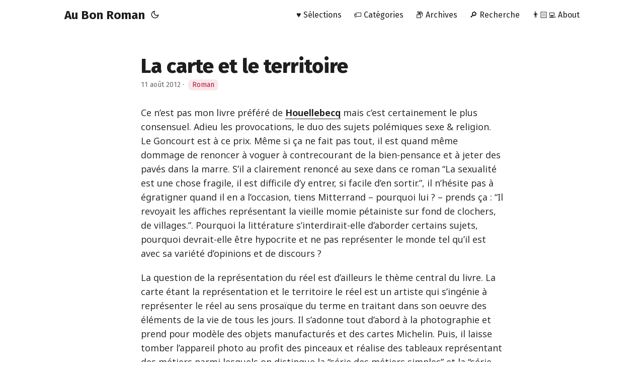

--- FILE ---
content_type: text/html; charset=UTF-8
request_url: https://www.aubonroman.com/2012/08/la-carte-et-le-territoire/
body_size: 5250
content:
<!DOCTYPE html>
<html lang="fr" dir="auto" data-theme="auto">

<head><meta charset="utf-8">
<meta http-equiv="X-UA-Compatible" content="IE=edge">
<meta name="viewport" content="width=device-width, initial-scale=1, shrink-to-fit=no">
<meta name="robots" content="index, follow">
<title>La carte et le territoire | Au Bon Roman</title>
<meta name="keywords" content="4 étoiles, Flammarion, Houellebecq M, Sélection Romans, Goncourt, Littérature, Art">
<meta name="description" content="Ce n’est pas mon livre préféré de Houellebecq mais c’est certainement le plus consensuel. Adieu les provocations, le duo des sujets polémiques sexe &amp; religion. Le Goncourt est à ce prix. Même si ça ne fait pas tout, il est quand même dommage de renoncer à voguer à contrecourant de la bien-pensance et à jeter des pavés dans la marre. S’il a clairement renoncé au sexe dans ce roman &ldquo;La sexualité est une chose fragile, il est difficile d’y entrer, si facile d’en sortir.&rdquo;, il n’hésite pas à égratigner quand il en a l’occasion, tiens Mitterrand &ndash; pourquoi lui ? &ndash; prends ça : &ldquo;Il revoyait les affiches représentant la vieille momie pétainiste sur fond de clochers, de villages.&rdquo;. Pourquoi la littérature s’interdirait-elle d’aborder certains sujets, pourquoi devrait-elle être hypocrite et ne pas représenter le monde tel qu’il est avec sa variété d’opinions et de discours ?">
<meta name="author" content="Romain">
<link rel="canonical" href="https://www.aubonroman.com/2012/08/la-carte-et-le-territoire/">
<link crossorigin="anonymous" href="/assets/css/stylesheet.3a9603d6dd4782b866d32a3c02cd246d99b20fda6ce0b1b5c39fbdba62d0cd5f.css" integrity="sha256-OpYD1t1Hgrhm0yo8As0kbZmyD9ps4LG1w5&#43;9umLQzV8=" rel="preload stylesheet" as="style">
<link rel="icon" href="https://www.aubonroman.com/favicon.ico">
<link rel="icon" type="image/png" sizes="16x16" href="https://www.aubonroman.com/favicon-16x16.png">
<link rel="icon" type="image/png" sizes="32x32" href="https://www.aubonroman.com/favicon-32x32.png">
<link rel="apple-touch-icon" href="https://www.aubonroman.com/apple-touch-icon.png">
<link rel="mask-icon" href="https://www.aubonroman.com/safari-pinned-tab.svg">
<meta name="theme-color" content="#2e2e33">
<meta name="msapplication-TileColor" content="#2e2e33">
<link rel="alternate" hreflang="fr" href="https://www.aubonroman.com/2012/08/la-carte-et-le-territoire/">
<noscript>
    <style>
        #theme-toggle,
        .top-link {
            display: none;
        }

    </style>
    <style>
        @media (prefers-color-scheme: dark) {
            :root {
                --theme: rgb(29, 30, 32);
                --entry: rgb(46, 46, 51);
                --primary: rgb(218, 218, 219);
                --secondary: rgb(155, 156, 157);
                --tertiary: rgb(65, 66, 68);
                --content: rgb(196, 196, 197);
                --code-block-bg: rgb(46, 46, 51);
                --code-bg: rgb(55, 56, 62);
                --border: rgb(51, 51, 51);
                color-scheme: dark;
            }

            .list {
                background: var(--theme);
            }

            .toc {
                background: var(--entry);
            }
        }

        @media (prefers-color-scheme: light) {
            .list::-webkit-scrollbar-thumb {
                border-color: var(--code-bg);
            }
        }

    </style>
</noscript>
<script>
    if (localStorage.getItem("pref-theme") === "dark") {
        document.querySelector("html").dataset.theme = 'dark';
    } else if (localStorage.getItem("pref-theme") === "light") {
       document.querySelector("html").dataset.theme = 'light';
    } else if (window.matchMedia('(prefers-color-scheme: dark)').matches) {
        document.querySelector("html").dataset.theme = 'dark';
    } else {
        document.querySelector("html").dataset.theme = 'light';
    }

</script><meta property="og:url" content="https://www.aubonroman.com/2012/08/la-carte-et-le-territoire/">
  <meta property="og:site_name" content="Au Bon Roman">
  <meta property="og:title" content="La carte et le territoire">
  <meta property="og:description" content="Ce n’est pas mon livre préféré de Houellebecq mais c’est certainement le plus consensuel. Adieu les provocations, le duo des sujets polémiques sexe &amp; religion. Le Goncourt est à ce prix. Même si ça ne fait pas tout, il est quand même dommage de renoncer à voguer à contrecourant de la bien-pensance et à jeter des pavés dans la marre. S’il a clairement renoncé au sexe dans ce roman “La sexualité est une chose fragile, il est difficile d’y entrer, si facile d’en sortir.”, il n’hésite pas à égratigner quand il en a l’occasion, tiens Mitterrand – pourquoi lui ? – prends ça : “Il revoyait les affiches représentant la vieille momie pétainiste sur fond de clochers, de villages.”. Pourquoi la littérature s’interdirait-elle d’aborder certains sujets, pourquoi devrait-elle être hypocrite et ne pas représenter le monde tel qu’il est avec sa variété d’opinions et de discours ?">
  <meta property="og:locale" content="fr">
  <meta property="og:type" content="article">
    <meta property="article:section" content="post">
    <meta property="article:published_time" content="2012-08-11T00:00:00+00:00">
    <meta property="article:modified_time" content="2012-08-11T00:00:00+00:00">
    <meta property="article:tag" content="4 Étoiles">
    <meta property="article:tag" content="Flammarion">
    <meta property="article:tag" content="Houellebecq M">
    <meta property="article:tag" content="Sélection Romans">
    <meta property="article:tag" content="Goncourt">
    <meta property="article:tag" content="Littérature">
      <meta property="og:image" content="https://www.aubonroman.com/papermod-cover.png">
      <meta property="og:see_also" content="https://www.aubonroman.com/2025/09/la-plus-secr%C3%A8te-m%C3%A9moire-des-hommes/">
      <meta property="og:see_also" content="https://www.aubonroman.com/2019/10/tous-les-hommes-nhabitent-pas-le-monde-de-la-m%C3%AAme-fa%C3%A7on/">
      <meta property="og:see_also" content="https://www.aubonroman.com/2017/07/lordre-du-jour/">
      <meta property="og:see_also" content="https://www.aubonroman.com/2017/03/boussole/">
      <meta property="og:see_also" content="https://www.aubonroman.com/2013/06/le-sermon-sur-la-chute-de-rome/">
      <meta property="og:see_also" content="https://www.aubonroman.com/2012/04/la-bataille/">
<meta name="twitter:card" content="summary_large_image">
<meta name="twitter:image" content="https://www.aubonroman.com/papermod-cover.png">
<meta name="twitter:title" content="La carte et le territoire">
<meta name="twitter:description" content="Ce n’est pas mon livre préféré de Houellebecq mais c’est certainement le plus consensuel. Adieu les provocations, le duo des sujets polémiques sexe &amp; religion. Le Goncourt est à ce prix. Même si ça ne fait pas tout, il est quand même dommage de renoncer à voguer à contrecourant de la bien-pensance et à jeter des pavés dans la marre. S’il a clairement renoncé au sexe dans ce roman &ldquo;La sexualité est une chose fragile, il est difficile d’y entrer, si facile d’en sortir.&rdquo;, il n’hésite pas à égratigner quand il en a l’occasion, tiens Mitterrand &ndash; pourquoi lui ? &ndash; prends ça : &ldquo;Il revoyait les affiches représentant la vieille momie pétainiste sur fond de clochers, de villages.&rdquo;. Pourquoi la littérature s’interdirait-elle d’aborder certains sujets, pourquoi devrait-elle être hypocrite et ne pas représenter le monde tel qu’il est avec sa variété d’opinions et de discours ?">


<script type="application/ld+json">
{
  "@context": "https://schema.org",
  "@type": "BreadcrumbList",
  "itemListElement": [
    {
      "@type": "ListItem",
      "position":  1 ,
      "name": "Posts",
      "item": "https://www.aubonroman.com/post/"
    }, 
    {
      "@type": "ListItem",
      "position":  2 ,
      "name": "La carte et le territoire",
      "item": "https://www.aubonroman.com/2012/08/la-carte-et-le-territoire/"
    }
  ]
}
</script>
<script type="application/ld+json">
{
  "@context": "https://schema.org",
  "@type": "BlogPosting",
  "headline": "La carte et le territoire",
  "name": "La carte et le territoire",
  "description": "Ce n’est pas mon livre préféré de Houellebecq mais c’est certainement le plus consensuel. Adieu les provocations, le duo des sujets polémiques sexe \u0026amp; religion. Le Goncourt est à ce prix. Même si ça ne fait pas tout, il est quand même dommage de renoncer à voguer à contrecourant de la bien-pensance et à jeter des pavés dans la marre. S’il a clairement renoncé au sexe dans ce roman \u0026ldquo;La sexualité est une chose fragile, il est difficile d’y entrer, si facile d’en sortir.\u0026rdquo;, il n’hésite pas à égratigner quand il en a l’occasion, tiens Mitterrand \u0026ndash; pourquoi lui ? \u0026ndash; prends ça : \u0026ldquo;Il revoyait les affiches représentant la vieille momie pétainiste sur fond de clochers, de villages.\u0026rdquo;. Pourquoi la littérature s’interdirait-elle d’aborder certains sujets, pourquoi devrait-elle être hypocrite et ne pas représenter le monde tel qu’il est avec sa variété d’opinions et de discours ?\n",
  "keywords": [
    "4 étoiles", "Flammarion", "Houellebecq M", "Sélection Romans", "Goncourt", "Littérature", "Art"
  ],
  "articleBody": "Ce n’est pas mon livre préféré de Houellebecq mais c’est certainement le plus consensuel. Adieu les provocations, le duo des sujets polémiques sexe \u0026 religion. Le Goncourt est à ce prix. Même si ça ne fait pas tout, il est quand même dommage de renoncer à voguer à contrecourant de la bien-pensance et à jeter des pavés dans la marre. S’il a clairement renoncé au sexe dans ce roman “La sexualité est une chose fragile, il est difficile d’y entrer, si facile d’en sortir.”, il n’hésite pas à égratigner quand il en a l’occasion, tiens Mitterrand – pourquoi lui ? – prends ça : “Il revoyait les affiches représentant la vieille momie pétainiste sur fond de clochers, de villages.”. Pourquoi la littérature s’interdirait-elle d’aborder certains sujets, pourquoi devrait-elle être hypocrite et ne pas représenter le monde tel qu’il est avec sa variété d’opinions et de discours ?\nLa question de la représentation du réel est d’ailleurs le thème central du livre. La carte étant la représentation et le territoire le réel est un artiste qui s’ingénie à représenter le réel au sens prosaïque du terme en traitant dans son oeuvre des éléments de la vie de tous les jours. Il s’adonne tout d’abord à la photographie et prend pour modèle des objets manufacturés et des cartes Michelin. Puis, il laisse tomber l’appareil photo au profit des pinceaux et réalise des tableaux représentant des métiers parmi lesquels on distingue la “série des métiers simples” et la “série des compositions d’entreprise”. C’est en travaillant à cette dernière qu’il sera amené à rencontrer Michel Houellebecq dans le but de peindre sa toile Michel Houellebecq, écrivain. Le personnage qu’il rencontre ressemble à s’y méprendre au Michel Houellebecq décrit par les médias c’est-à-dire un misanthrope alcoolique vivant avec son chien en Irlande:\n“Une seule bouteille ?” demanda l’auteur de La Poursuite du bonheur en allongeant le cou vers l’étiquette. Il puait un peu, mais moins qu’un cadavre ; les choses auraient pu se passer plus mal, après tout.\nLe Michel Houellebecq du roman est donc la carte (l’image publique de l’auteur passée dans la conscience collective) du territoire qui est l’auteur lui-même. C’est un très beau pied de nez à ses détracteurs, l’autodérision est souvent la meilleure réponse, celle qui montre la plus grande ouverture d’esprit.\nLa carte et le territoire est un roman surprenant qui mêle plusieurs genres. Il passe d’une réflexion sur l’art et sur son rayonnement sur toutes les facettes du monde à un polar à la Thierry Jonquet. J’ai été agréablement surpris par la réflexion sur l’art que j’ai trouvé particulièrement pertinente. La fin du roman est, à mon avis, beaucoup moins convaincante car moins crédible pour plusieurs raisons. Malgré la qualité indéniable de ce livre, je ne peux m’empêcher de regretter le Michel Houellebecq sulfureux remplacé par une version, certes très en forme intellectuellement – bien que ce ne soit pas nouveau –, mais un peu trop édulcorée.\nMichel Houellebecq, La carte et le territoire, J’ai lu, 2012, 413 p, Amazon.\n",
  "wordCount" : "501",
  "inLanguage": "fr",
  "image": "https://www.aubonroman.com/papermod-cover.png","datePublished": "2012-08-11T00:00:00Z",
  "dateModified": "2012-08-11T00:00:00Z",
  "author":{
    "@type": "Person",
    "name": "Romain"
  },
  "mainEntityOfPage": {
    "@type": "WebPage",
    "@id": "https://www.aubonroman.com/2012/08/la-carte-et-le-territoire/"
  },
  "publisher": {
    "@type": "Organization",
    "name": "Au Bon Roman",
    "logo": {
      "@type": "ImageObject",
      "url": "https://www.aubonroman.com/favicon.ico"
    }
  }
}
</script>
</head>
<body id="top">
    <header class="header">
    <nav class="nav">
        <div class="logo">
            <a href="https://www.aubonroman.com/" accesskey="h" title="Au Bon Roman (Alt + H)">Au Bon Roman</a>
            <div class="logo-switches">
                <button id="theme-toggle" accesskey="t" title="(Alt + T)" aria-label="Toggle theme">
                    <svg id="moon" xmlns="http://www.w3.org/2000/svg" width="24" height="18" viewBox="0 0 24 24"
                        fill="none" stroke="currentColor" stroke-width="2" stroke-linecap="round"
                        stroke-linejoin="round">
                        <path d="M21 12.79A9 9 0 1 1 11.21 3 7 7 0 0 0 21 12.79z"></path>
                    </svg>
                    <svg id="sun" xmlns="http://www.w3.org/2000/svg" width="24" height="18" viewBox="0 0 24 24"
                        fill="none" stroke="currentColor" stroke-width="2" stroke-linecap="round"
                        stroke-linejoin="round">
                        <circle cx="12" cy="12" r="5"></circle>
                        <line x1="12" y1="1" x2="12" y2="3"></line>
                        <line x1="12" y1="21" x2="12" y2="23"></line>
                        <line x1="4.22" y1="4.22" x2="5.64" y2="5.64"></line>
                        <line x1="18.36" y1="18.36" x2="19.78" y2="19.78"></line>
                        <line x1="1" y1="12" x2="3" y2="12"></line>
                        <line x1="21" y1="12" x2="23" y2="12"></line>
                        <line x1="4.22" y1="19.78" x2="5.64" y2="18.36"></line>
                        <line x1="18.36" y1="5.64" x2="19.78" y2="4.22"></line>
                    </svg>
                </button>
            </div>
        </div>
        <ul id="menu">
            <li>
                <a href="https://www.aubonroman.com/selections/" title="♥️ Sélections">
                    <span>♥️ Sélections</span>
                </a>
            </li>
            <li>
                <a href="https://www.aubonroman.com/categories/" title="🏷️ Catégories">
                    <span>🏷️ Catégories</span>
                </a>
            </li>
            <li>
                <a href="https://www.aubonroman.com/archives/" title="📦 Archives">
                    <span>📦 Archives</span>
                </a>
            </li>
            <li>
                <a href="https://www.aubonroman.com/search/" title="Search">
                    <span>🔎 Recherche</span>
                </a>
            </li>
            <li>
                <a href="https://www.aubonroman.com/about/" title="👨🏻‍💻 About">
                    <span>👨🏻‍💻 About</span>
                </a>
            </li>
        </ul>
    </nav>
</header>
<main class="main">

<article class="post-single">
  <header class="post-header">
    
    <h1 class="post-title entry-hint-parent">
      La carte et le territoire
    </h1>
    
    <div class="post-meta"><span title='2012-08-11 00:00:00 +0000 UTC'>11 août 2012</span>&nbsp;·&nbsp;

<span class="w3-tag"><a href="/categories/roman/" style="background-color: #fae7eb; color: #d20f39;display:inline-block;padding-left:8px;padding-right:8px;text-align:center;border-radius:8px">
    Roman
</a></span>



</div>
  </header> 
  <div class="post-content"><p>Ce n’est pas mon livre préféré de <strong><a href="/tags/houellebecq-m/">Houellebecq</a></strong> mais c’est certainement le plus consensuel. Adieu les provocations, le duo des sujets polémiques sexe &amp; religion. Le Goncourt est à ce prix. Même si ça ne fait pas tout, il est quand même dommage de renoncer à voguer à contrecourant de la bien-pensance et à jeter des pavés dans la marre. S’il a clairement renoncé au sexe dans ce roman &ldquo;La sexualité est une chose fragile, il est difficile d’y entrer, si facile d’en sortir.&rdquo;, il n’hésite pas à égratigner quand il en a l’occasion, tiens Mitterrand &ndash; pourquoi lui ? &ndash; prends ça : &ldquo;Il revoyait les affiches représentant la vieille momie pétainiste sur fond de clochers, de villages.&rdquo;. Pourquoi la littérature s’interdirait-elle d’aborder certains sujets, pourquoi devrait-elle être hypocrite et ne pas représenter le monde tel qu’il est avec sa variété d’opinions et de discours ?</p>
<p>La question de la représentation du réel est d’ailleurs le thème central du livre. La carte étant la représentation et le territoire le réel est un artiste qui s’ingénie à représenter le réel au sens prosaïque du terme en traitant dans son oeuvre des éléments de la vie de tous les jours. Il s&rsquo;adonne tout d&rsquo;abord à la photographie et prend pour modèle des objets manufacturés et des cartes Michelin. Puis, il laisse tomber l&rsquo;appareil photo au profit des pinceaux et réalise des tableaux représentant des métiers parmi lesquels on distingue la &ldquo;série des métiers simples&rdquo; et la &ldquo;série des compositions d’entreprise&rdquo;. C’est en travaillant à cette dernière qu’il sera amené à rencontrer Michel Houellebecq dans le but de peindre sa toile <em>Michel Houellebecq, écrivain</em>. Le personnage qu’il rencontre ressemble à s’y méprendre au Michel Houellebecq décrit par les médias c’est-à-dire un misanthrope alcoolique vivant avec son chien en Irlande:</p>
<blockquote>
<p>&ldquo;Une seule bouteille ?&rdquo; demanda l’auteur de <em>La Poursuite du bonheur</em> en allongeant le cou vers l’étiquette. Il puait un peu, mais moins qu’un cadavre ; les choses auraient pu se passer plus mal, après tout.</p>
</blockquote>
<p>Le Michel Houellebecq du roman est donc la carte (l’image publique de l’auteur passée dans la conscience collective) du territoire qui est l’auteur lui-même. C’est un très beau pied de nez à ses détracteurs, l’autodérision est souvent la meilleure réponse, celle qui montre la plus grande ouverture d’esprit.</p>
<p><em>La carte et le territoire</em> est un roman surprenant qui mêle plusieurs genres. Il passe d’une réflexion sur l’art et sur son rayonnement sur toutes les facettes du monde à un polar à la Thierry Jonquet. J’ai été agréablement surpris par la réflexion sur l’art que j’ai trouvé particulièrement pertinente. La fin du roman est, à mon avis, beaucoup moins convaincante car moins crédible pour plusieurs raisons. Malgré la qualité indéniable de ce livre, je ne peux m’empêcher de regretter le Michel Houellebecq sulfureux remplacé par une version, certes très en forme intellectuellement &ndash; bien que ce ne soit pas nouveau &ndash;, mais un peu trop édulcorée.</p>
<hr>
<p><strong>Michel Houellebecq</strong>, <em>La carte et le territoire</em>, J’ai lu, 2012, 413 p, <a href="http://www.amazon.fr/dp/2290032034/?tag=aubonroman-21">Amazon</a>.</p>


  </div>

  <footer class="post-footer">
<nav class="paginav">
  <a class="prev" href="https://www.aubonroman.com/2012/08/gus-t1/">
    <span class="title">« Précédent</span>
    <br>
    <span>Gus T1</span>
  </a>
  <a class="next" href="https://www.aubonroman.com/2012/08/labsent/">
    <span class="title">Suivant »</span>
    <br>
    <span>L&#39;absent</span>
  </a>
</nav>

  </footer>
</article>
    </main>
    
<footer class="footer">
        <span>&copy; 2007 - 2026 · <a href="https://www.aubonroman.com/">Au Bon Roman</a></span> · 

    <span>
        Powered by
        <a href="https://gohugo.io/" rel="noopener noreferrer" target="_blank">Hugo</a> &
        <a href="https://github.com/adityatelange/hugo-PaperMod/" rel="noopener" target="_blank">PaperMod</a>
    </span>
</footer>
<a href="#top" aria-label="go to top" title="Go to Top (Alt + G)" class="top-link" id="top-link" accesskey="g">
    <svg xmlns="http://www.w3.org/2000/svg" viewBox="0 0 12 6" fill="currentColor">
        <path d="M12 6H0l6-6z" />
    </svg>
</a>

<script>
    let menu = document.getElementById('menu');
    if (menu) {
        
        const scrollPosition = localStorage.getItem("menu-scroll-position");
        if (scrollPosition) {
            menu.scrollLeft = parseInt(scrollPosition, 10);
        }
        
        menu.onscroll = function () {
            localStorage.setItem("menu-scroll-position", menu.scrollLeft);
        }
    }

    document.querySelectorAll('a[href^="#"]').forEach(anchor => {
        anchor.addEventListener("click", function (e) {
            e.preventDefault();
            var id = this.getAttribute("href").substr(1);
            if (!window.matchMedia('(prefers-reduced-motion: reduce)').matches) {
                document.querySelector(`[id='${decodeURIComponent(id)}']`).scrollIntoView({
                    behavior: "smooth"
                });
            } else {
                document.querySelector(`[id='${decodeURIComponent(id)}']`).scrollIntoView();
            }
            if (id === "top") {
                history.replaceState(null, null, " ");
            } else {
                history.pushState(null, null, `#${id}`);
            }
        });
    });

</script>
<script>
    var mybutton = document.getElementById("top-link");
    window.onscroll = function () {
        if (document.body.scrollTop > 800 || document.documentElement.scrollTop > 800) {
            mybutton.style.visibility = "visible";
            mybutton.style.opacity = "1";
        } else {
            mybutton.style.visibility = "hidden";
            mybutton.style.opacity = "0";
        }
    };

</script>
<script>
    document.getElementById("theme-toggle").addEventListener("click", () => {
        const html = document.querySelector("html");
        if (html.dataset.theme === "dark") {
            html.dataset.theme = 'light';
            localStorage.setItem("pref-theme", 'light');
        } else {
            html.dataset.theme = 'dark';
            localStorage.setItem("pref-theme", 'dark');
        }
    })

</script>
</body>

</html>
